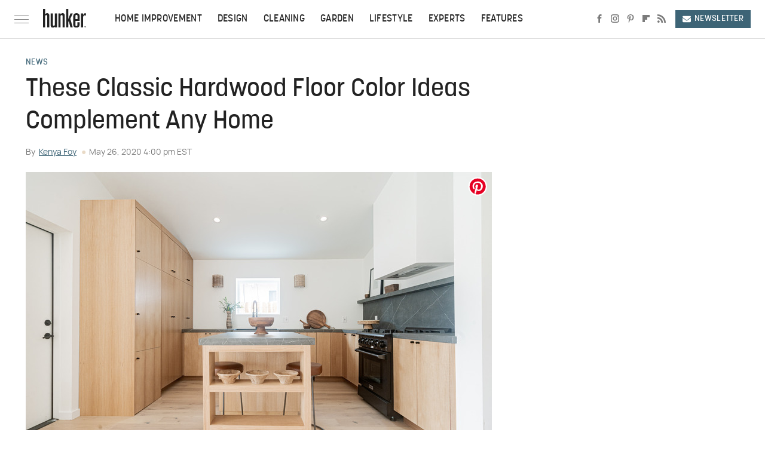

--- FILE ---
content_type: text/plain; charset=utf-8
request_url: https://ads.adthrive.com/http-api/cv2
body_size: 4850
content:
{"om":["07qjzu81","0929nj63","0e6nmwim","0g8i9uvz","0iyi1awv","0sm4lr19","1","1011_302_56982245","1011_302_57035208","1011_302_57055634","1011_74_18364062","1011_74_18364134","1028_8728253","1028_8744530","10310289136970_514411517","10310289136970_574253771","10310289136970_593674671","11142692","11509227","11769254","1185:1610299364","1185:1610326628","1185:1610326728","11896988","12010084","12010088","12184310","124843_10","124853_8","12n8yp46","13mvd7kb","1610326628","1610326728","16_564559436","17_23391317","17_24104693","17_24683311","17_24696340","17_24766942","17_24766970","17_24766988","17_24794119","17_24794123","1891/84813","1891/84814","1dynz4oo","1h7yhpl7","1szmtd70","1vkjt9m1","1zjn1epv","1zx7wzcw","202430_200_EAAYACogtYltKBzKKHu7tAsMK.YhnNUUanUuxFU5V4rbhwKBIsMyBLNoHQo_","206_262592","2132:44129096","2132:45327624","2132:45327626","2132:45875343","2249:553781814","2249:564559436","2249:650628025","2249:650650089","2249:650662457","2249:691910064","2249:691914577","2307:0e6nmwim","2307:1h7yhpl7","2307:2gukmcyp","2307:3dxb77kp","2307:3v2n6fcp","2307:4etfwvf1","2307:4ticzzkv","2307:5s8wi8hf","2307:74wv3qdx","2307:8orkh93v","2307:9jse9oga","2307:9nex8xyd","2307:a8beztgq","2307:a90208mb","2307:a9bh8pnn","2307:amq35c4f","2307:b57avtlx","2307:bb6qv9bt","2307:bpecuyjx","2307:c2fv14pu","2307:c9os9ajg","2307:cuudl2xr","2307:dcahxe7s","2307:ddr52z0n","2307:f3tdw9f3","2307:f7piy8nj","2307:fpbj0p83","2307:gtanzg70","2307:h60hzvcs","2307:haf4w7r0","2307:hcazk16e","2307:hfqgqvcv","2307:hl6onnny","2307:khogx1r1","2307:kk5768bd","2307:ll77hviy","2307:nmuzeaa7","2307:o8icj9qr","2307:okfpfmh7","2307:oo8yaihc","2307:ox2tly0t","2307:qcnsh7qk","2307:r0u09phz","2307:rz1kxzaf","2307:s2ahu2ae","2307:s4s41bit","2307:s887ofe1","2307:t7jqyl3m","2307:tdv4kmro","2307:tqrzcy9l","2307:u30fsj32","2307:u4atmpu4","2307:wlxfvdbo","2307:x3nl5llg","2307:yass8yy7","23t9uf9c","2409_15064_70_83464477","2409_15064_70_83464480","25","25_0l51bbpm","25_6bfbb9is","25_87z6cimm","25_oz31jrd0","25_sgaw7i5o","25_ti0s3bz3","25_utberk8n","25_yi6qlg3p","26210676","262592","262594","2662_200562_8166427","2662_200562_8168520","2662_200562_8168539","2662_200562_8168586","2662_200562_8172720","2662_200562_8182931","2676:85402277","2676:85402410","2676:85987456","2676:86082706","2676:86082773","2676:86082998","2676:86083012","2676:86088017","2676:86434341","2676:86698143","2676:86739499","2676:86739704","2676:87046810","2676:87046900","2715_9888_262592","2715_9888_262594","28933536","29414696","29414711","29_605367469","2_206_554442","2_206_554471","2_206_554478","2gglwanz","2vx824el","308_125203_20","308_125204_13","32447008","3335_25247_700109389","33419345","33603859","33605181","33605623","33608958","33637455","33b39c0a-d88f-4ff3-b230-aecb3f067f75","34182009","3636:5567608","3646_185414_T26335189","3646_185414_T26469746","3658_104709_2gukmcyp","3658_104709_c9os9ajg","3658_104709_hl6onnny","3658_136236_9jse9oga","3658_15078_cuudl2xr","3658_15106_u4atmpu4","3658_15936_0u8cmwjg","3658_16352_b57avtlx","3658_184142_T26068409","3658_184142_T26520074","3658_203382_f3tdw9f3","3658_203382_o8icj9qr","3658_22070_c3mkzf1p","3658_22070_eyprp485","3658_61781_tqrzcy9l","3658_62181_m08soeku","3658_89843_dsugp5th","3745kao5","378804330","37cerfai","381513943572","3822:24417995","38345500","38557829","3858:11169437","3LMBEkP-wis","3d298xb77kp","3dxb77kp","3v2n6fcp","43919985","43a7ptxe","43jaxpr7","44129096","44629254","45327624","45327637","458901553568","47411071","4749xx5e","47869802","481703827","485027845327","48514645","48594493","48700651","4cepw60l","4etfwvf1","4qks9viz","4t298iczzkv","4tgls8cg","4ticzzkv","4yesq9qe","50479792","53v6aquw","5510:u4atmpu4","55116649","553781220","5563_66529_OADD2.7353043681733_1CTKQ7RI7E0NJH0GJ0","55763524","558_93_4ticzzkv","558_93_5s8wi8hf","558_93_bsgbu9lt","558_93_c95grpwi","558_93_ll77hviy","558_93_phlvi7up","558_93_rz1kxzaf","558_93_u4atmpu4","558_93_xv2pxoj4","56071098","5670:8182927","567_269_2:3528:19843:32507","5726572249","574253771","5826500891","583652883178231326","59873230","5989_84349_553781220","5iujftaz","5j7zqpp1","5s8wi8hf","60485583","60504531","605367462","605367472","605367473","609577512","60f5a06w","618576351","618876699","618980679","61900466","619089559","62043277","62187798","6226514001","6226527055","6226528681","6226543495","6226543715","6226563661","627225143","627309156","627309159","627506665","628359076","628444259","628444349","628444433","628444439","628456310","628456382","628456403","628622163","628622169","628622172","628622178","628622241","628622244","628622250","628683371","628687043","628687157","628687460","628687463","628803013","628841673","629007394","629009180","629167998","629168001","629168010","629168565","629171196","629171202","629350437","62976224","62977989","630928655","63093165","63179517","6365_61796_742174851279","636910768489","63barbg1","651637461","651637462","6547_67916_5gWrcXZ3T9TjHZc7OT0N","6547_67916_DUcoDLBbajOL3kvhpZDa","6547_67916_Z7vmuj3hd3uog0DlD074","6547_67916_y90sBL2kvpUMat0PZbQv","659216891404","677843516","678439562","680_99480_700109389","682642988","690_99485_1610326628","690_99485_1610326728","697622320","697876998","699382895","6ejtrnf9","6m298rds7pc","6mrds7pc","6z26stpw","702720175","705115233","705116521","707124423","70_83464476","70_83464477","70_83464479","70_83464480","70_83464488","7354_229128_86905970","74243_74_18268059","74243_74_18364017","74243_74_18364062","74243_74_18364087","74243_74_18364134","74wv3qdx","77298gj3an4","776749507575","7969_149355_45327624","7969_149355_45550803","7imiw6gw","7qevw67b","7sf7w6kh","8152859","8152879","8168539","8172731","8172734","8181984","8193073","8193078","8193103","821i184r","8341_230731_587183202622605216","83443876","83447750","83464477","85402401","85540799","85702118","86434341","8831024240_564549740","8a43f2e7-5e65-4699-807f-1253d672d5e2","8b5u826e","8h0jrkwl","8o298rkh93v","8oadj1fy","8orkh93v","9057/0328842c8f1d017570ede5c97267f40d","9057/0da634e56b4dee1eb149a27fcef83898","9057/211d1f0fa71d1a58cabee51f2180e38f","9057/37a3ff30354283181bfb9fb2ec2f8f75","92qnnm8i","9563043","97_8193073","97_8193078","98p5nsen","99r40b5e","9cjkvhqm","9k2l3hhd","9krcxphu","9nex8xyd","a2uqytjp","a3ts2hcp","a8beztgq","ad6783io","af9kspoi","ajwbo9em","amq35c4f","b57avtlx","b5idbd4d","bb6qv9bt","bmp4lbzm","bpecuyjx","bpwmigtk","bsgbu9lt","c0mw623r","c1hsjx06","c25t9p0u","c2fv14pu","c3mkzf1p","c95grpwi","cr-2azmi2ttu9vd","cr-2azmi2ttuatj","cr-2azmi2ttubwe","cr-2azmi2ttubxe","cr-6ovjht2euatj","cr-6ovjht2eubwe","cr-6ovjht2eubxe","cr-97pzzgzrubqk","cr-Bitc7n_p9iw__vat__49i_k_6v6_h_jce2vj5h_9v3kalhnq","cr-Bitc7n_p9iw__vat__49i_k_6v6_h_jce2vj5h_G0l9Rdjrj","cr-Bitc7n_p9iw__vat__49i_k_6v6_h_jce2vj5h_KnXNU4yjl","cr-Bitc7n_p9iw__vat__49i_k_6v6_h_jce2vj5h_PxWzTvgmq","cr-Bitc7n_p9iw__vat__49i_k_6v6_h_jce2vj5h_buspHgokm","cr-Bitc7n_p9iw__vat__49i_k_6v6_h_jce2vj5h_yApYgdjrj","cr-aav1zg0rubwj","cr-aav22g0qubwj","cr-aav22g2wubwj","cr-aaw20e1rubwj","cr-cz75vcjku9vd","cr-g7wv3e7qvft","cr-g7ywwk2qvft","cr-g7ywwk7qvft","cr-heeyj5dcu9vd","cr-kfu9n2v7uatj","cr-kk33ae113ergv2","cr-ndebulm8uatj","cr-ndebulm8ubxe","cr-qpph5p7quatj","cr-wzt6eo5fu9vd","cr-x5xes1ejuatj","cr-z5qdtc94u9vd","csa082xz","cuudl2xr","daw00eve","dcahxe7s","ddr52z0n","de6sdyoz","dkw9stdm","dlhzctga","dpjydwun","dsugp5th","e2c76his","e406ilcq","e5l8fjox","ekocpzhh","ewkg7kgl","extremereach_creative_76559239","ey8vsnzk","eyprp485","f0u03q6w","f3craufm","f3tdw9f3","f6qmqhx2","f7piy8nj","fdujxvyb","fjp0ceax","fleb9ndb","fpbj0p83","fy7m76py","g29thswx","g4iapksj","g9z79oc7","gbwct10b","ge4kwk32","gtanzg70","h0zwvskc","h4d8w3i0","ha298f4w7r0","haf4w7r0","heb21q1u","hffavbt7","hgrz3ggo","hu52wf5i","hy959rg7","i2aglcoy","i90isgt0","iaqttatc","ij0o9c81","ir7orip8","jsy1a3jk","k2xfz54q","k3p746g5","kk5768bd","kli1n6qv","knoebx5v","ksrdc5dk","l45j4icj","l5x3df1q","lc408s2k","ll77hviy","ln7h8v9d","lp37a2wq","ltkghqf5","lxlnailk","m2n177jy","miij1rns","mnzinbrt","muvxy961","n3298egwnq7","n3egwnq7","n4mlvfy3","n8w0plts","ng6uy4w7","nr2985arrhc","nr5arrhc","o2s05iig","o4gqf1m2","of8dd9pr","oj29870mowv","ok298fpfmh7","okfpfmh7","on7syyq9","onu0njpj","oypvvjfo","ozdii3rw","p0odjzyt","pagvt0pd","pbolhwu5","phlvi7up","pl298th4l1a","plth4l1a","ppn03peq","q3ymeu40","qaoxvuy4","qcnsh7qk","ql298hur51f","qt09ii59","quk7w53j","r6vl3f1t","riaslz7g","rk5pkdan","rka8obw7","rm2ovskz","rxj4b6nw","rz1kxzaf","rz2981kxzaf","s2298ahu2ae","s2ahu2ae","s4s41bit","s887ofe1","sdeo60cf","sjjqrcrc","sl57pdtd","su5srz25","t2qwo7di","t73gfjqn","t7d69r6a","t7jqyl3m","t8qogbhp","ti0s3bz3","tia9w8zp","tq298rzcy9l","tqrzcy9l","tvhhxsdx","u2x4z0j8","u30fsj32","u4atmpu4","ukxelrqi","uri16yum","uskhxnob","utberk8n","uuw0t8q6","v5w56b83","v705kko8","v9jlapns","vdcb5d4i","vdpy7l2e","vfnvolw4","vopoch1u","vorb2gx4","vwg10e52","w15c67ad","wix9gxm5","wlxfvdbo","wvuhrb6o","wwo5qowu","wxfnrapl","x3nl5llg","x61c6oxa","xgzzblzl","xncaqh7c","xnx5isri","xtxa8s2d","xv2pxoj4","y141rtv6","y42ubkar","y47904lt","y51tr986","yass8yy7","ybxj3ex8","yi6qlg3p","yq5t5meg","z2frsa4f","zaiy3lqy","zw6jpag6","zwzjgvpw","7979132","7979135"],"pmp":[],"adomains":["123notices.com","1md.org","about.bugmd.com","acelauncher.com","adameve.com","akusoli.com","allyspin.com","askanexpertonline.com","atomapplications.com","bassbet.com","betsson.gr","biz-zone.co","bizreach.jp","braverx.com","bubbleroom.se","bugmd.com","buydrcleanspray.com","byrna.com","capitaloneshopping.com","clarifion.com","combatironapparel.com","controlcase.com","convertwithwave.com","cotosen.com","countingmypennies.com","cratedb.com","croisieurope.be","cs.money","dallasnews.com","definition.org","derila-ergo.com","dhgate.com","dhs.gov","displate.com","easyprint.app","easyrecipefinder.co","ebook1g.peptidesciences.com","fabpop.net","familynow.club","filejomkt.run","fla-keys.com","folkaly.com","g123.jp","gameswaka.com","getbugmd.com","getconsumerchoice.com","getcubbie.com","gowavebrowser.co","gowdr.com","gransino.com","grosvenorcasinos.com","guard.io","hero-wars.com","holts.com","instantbuzz.net","itsmanual.com","jackpotcitycasino.com","justanswer.com","justanswer.es","la-date.com","lightinthebox.com","liverrenew.com","local.com","lovehoney.com","lulutox.com","lymphsystemsupport.com","manualsdirectory.org","meccabingo.com","medimops.de","mensdrivingforce.com","millioner.com","miniretornaveis.com","mobiplus.me","myiq.com","national-lottery.co.uk","naturalhealthreports.net","nbliver360.com","nikke-global.com","nordicspirit.co.uk","nuubu.com","onlinemanualspdf.co","original-play.com","outliermodel.com","paperela.com","paradisestays.site","parasiterelief.com","peta.org","photoshelter.com","plannedparenthood.org","playvod-za.com","printeasilyapp.com","printwithwave.com","profitor.com","quicklearnx.com","quickrecipehub.com","rakuten-sec.co.jp","rangeusa.com","refinancegold.com","robocat.com","royalcaribbean.com","saba.com.mx","shift.com","simple.life","spinbara.com","systeme.io","taboola.com","tackenberg.de","temu.com","tenfactorialrocks.com","theoceanac.com","topaipick.com","totaladblock.com","usconcealedcarry.com","vagisil.com","vegashero.com","vegogarden.com","veryfast.io","viewmanuals.com","viewrecipe.net","votervoice.net","vuse.com","wavebrowser.co","wavebrowserpro.com","weareplannedparenthood.org","xiaflex.com","yourchamilia.com"]}